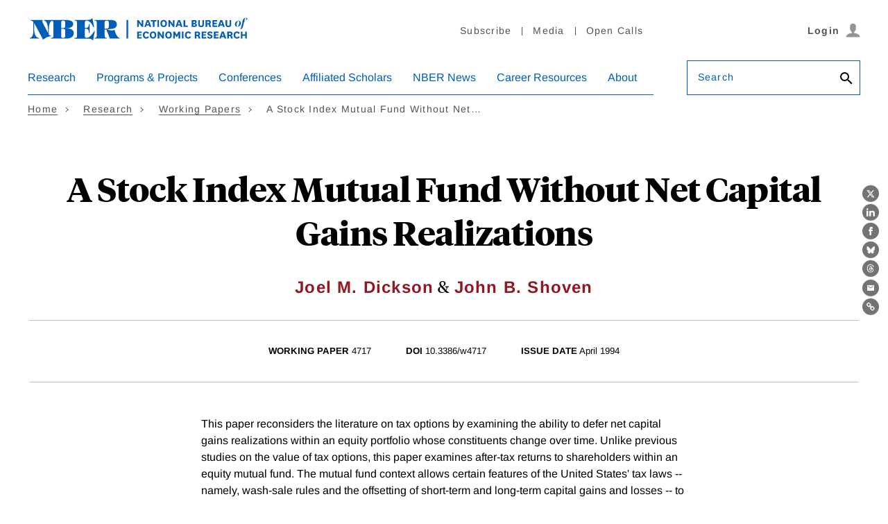

--- FILE ---
content_type: text/html; charset=UTF-8
request_url: https://www.nber.org/api/v1/auth/83934
body_size: -270
content:
<div class="gate-band">
  <div class="gate-band__inner">
        <div class="gate-band__links">
                    <a href="https://www.nber.org/system/files/working_papers/w4717/w4717.pdf" class="btn btn--primary btn--black" aria-label="Download the PDF for A Stock Index Mutual Fund Without Net Capital Gains Realizations">Download a PDF</a>
          </div>
          <a href="/subscribe">Information on access</a>
      </div>
</div>
